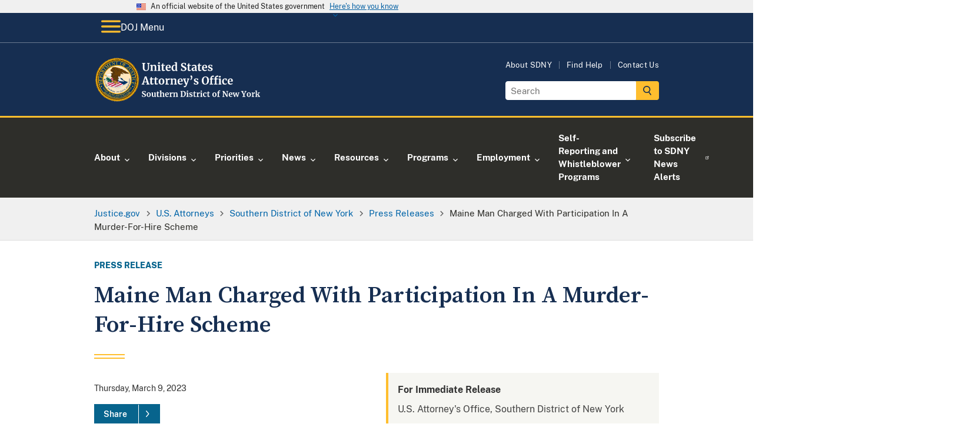

--- FILE ---
content_type: text/html; charset=UTF-8
request_url: https://www.justice.gov/usao-sdny/pr/maine-man-charged-participation-murder-hire-scheme
body_size: 16322
content:

<!DOCTYPE html>
<html lang="en" dir="ltr" prefix="og: https://ogp.me/ns#">
  <head>
    <meta charset="utf-8" />
<link rel="canonical" href="https://www.justice.gov/usao-sdny/pr/maine-man-charged-participation-murder-hire-scheme" />
<link rel="image_src" href="https://www.justice.gov/themes/custom/usdoj_uswds/images/metatag-image--press-release.png" />
<meta property="og:type" content="article" />
<meta property="og:title" content="Maine Man Charged With Participation In A Murder-For-Hire Scheme" />
<meta property="og:image" content="https://www.justice.gov/themes/custom/usdoj_uswds/images/metatag-image--press-release.png" />
<meta property="article:published_time" content="2023-03-09T15:12:18-05:00" />
<meta property="article:modified_time" content="2023-03-09T15:27:54-05:00" />
<meta name="twitter:card" content="summary_large_image" />
<meta name="twitter:title" content="Maine Man Charged With Participation In A Murder-For-Hire Scheme" />
<meta name="twitter:image" content="https://www.justice.gov/themes/custom/usdoj_uswds/images/metatag-image--press-release.png" />
<script>(function() {var sz = document.createElement('script');
      sz.type = 'text/javascript'; sz.async = true;
      sz.src = '//siteimproveanalytics.com/js/siteanalyze_8906.js';
      var s = document.getElementsByTagName('script')[0]; s.parentNode.insertBefore(sz, s);
      })();
</script>
<meta name="Generator" content="Drupal 10 (https://www.drupal.org)" />
<meta name="MobileOptimized" content="width" />
<meta name="HandheldFriendly" content="true" />
<meta name="viewport" content="width=device-width, initial-scale=1.0" />
<link rel="apple-touch-icon-precomposed" href="https://www.justice.gov/themes/custom/usdoj_uswds/images/touch-icons/apple-touch-icon-precomposed-114x114.png" size="114x114" />
<link rel="apple-touch-icon-precomposed" href="https://www.justice.gov/themes/custom/usdoj_uswds/images/touch-icons/apple-touch-icon-precomposed-144x144.png" size="144x144" />
<link rel="apple-touch-icon-precomposed" href="https://www.justice.gov/themes/custom/usdoj_uswds/images/touch-icons/apple-touch-icon-precomposed-72x72.png" size="72x72" />
<link rel="apple-touch-icon-precomposed" href="https://www.justice.gov/themes/custom/usdoj_uswds/images/touch-icons/apple-touch-icon-precomposed.png" />
<link rel="icon" href="/themes/custom/usdoj_uswds/favicon.ico" type="image/vnd.microsoft.icon" />
<link rel="alternate" hreflang="en" href="https://www.justice.gov/usao-sdny/pr/maine-man-charged-participation-murder-hire-scheme" />

      <title> Southern District of New York |  Maine Man Charged With Participation In A Murder-For-Hire Scheme | United States Department of Justice</title>

      <!-- Import google fonts -->
      <link rel="preconnect" href="https://fonts.googleapis.com">
      <link rel="preconnect" href="https://fonts.gstatic.com" crossorigin>
      <link href="https://fonts.googleapis.com/css2?family=Source+Serif+Pro:wght@600;700&display=swap" rel="stylesheet">

      <link rel="stylesheet" type="text/css" href="//cdn.jsdelivr.net/npm/slick-carousel@1.8.1/slick/slick.css"/>

      <link rel="stylesheet" media="all" href="/d9/css/css_IZd0kFRNjk6mrruneeDr9dhJ6iKq5l9ow9rgumQI9cY.css?delta=0&amp;language=en&amp;theme=usdoj_uswds&amp;include=eJxlTNsOwjAI_SFSPqlhLUYcLU1hTv_eOX0w8eVc4ZSVq4TNLL1yj0WtrPijoZgqDZdPU2wy8CNU-op1boM0fS20Y4nwIho8U6ERYh1cgnepnEl5xrEsAW5FSPN5n9-vjv9Riis3Bn96cMOFnCHMNGTgl2Hzare8-V4dyZ3D4S68O56YmtVN-QUt6FjD" />
<link rel="stylesheet" media="all" href="/d9/css/css_UFGmUIixkB6s3FQx7QRs6MGi2nz5hjbalX3jXf5knrE.css?delta=1&amp;language=en&amp;theme=usdoj_uswds&amp;include=eJxlTNsOwjAI_SFSPqlhLUYcLU1hTv_eOX0w8eVc4ZSVq4TNLL1yj0WtrPijoZgqDZdPU2wy8CNU-op1boM0fS20Y4nwIho8U6ERYh1cgnepnEl5xrEsAW5FSPN5n9-vjv9Riis3Bn96cMOFnCHMNGTgl2Hzare8-V4dyZ3D4S68O56YmtVN-QUt6FjD" />

        <script src="https://dap.digitalgov.gov/Universal-Federated-Analytics-Min.js?agency=DOJ&amp;sp=find&amp;yt=true" id="_fed_an_ua_tag" async></script>

          </head>
        <body class="below-desktop" data-content-type="press_release">
                    <a href="#main-content" class="usa-sr-only focusable">
            Skip to main content
          </a>
          <div class="usdoj_overlay position-fixed z-100"></div>
          <div data-sitewide-alert></div>
            <div class="dialog-off-canvas-main-canvas" data-off-canvas-main-canvas>
    
<div class="usa-overlay"></div>

  <header class="usa-header usa-header--extended usa-header--extended-megamenu usdojMobileMenuSlider" id="header" role="banner">

    <section class="usa-banner-wrapper">
      
<div class="usa-banner">
  <div class="usa-accordion">
    <header class="usa-banner__header">
      <div class="usa-banner__inner">
        <div class="grid-col-auto">
          <img class="usa-banner__header-flag" aria-hidden="true" src="/themes/custom/usdoj_uswds/assets/img/us_flag_small.png" alt="">
        </div>
        <div class="grid-col-fill tablet:grid-col-auto" aria-hidden="true">
          <p class="usa-banner__header-text">An official website of the United States government</p>
          <p class="usa-banner__header-action" aria-hidden="true">Here's how you know</p>
        </div>
        <button type="button" class="usa-accordion__button usa-banner__button" aria-expanded="false" aria-controls="gov-banner">
          <span class="usa-banner__button-text">Here's how you know</span>
        </button>
      </div>
    </header>
    <div class="usa-banner__content usa-accordion__content" id="gov-banner" hidden="">
      <div class="grid-row grid-gap-lg">
        <div class="usa-banner__guidance tablet:grid-col-6">
          <img class="usa-banner__icon usa-media-block__img" src="/themes/custom/usdoj_uswds/assets/img/icon-dot-gov.svg" alt="Dot gov">
          <div class="usa-media-block__body">
            <p>
              <strong>Official websites use .gov</strong>
              <br>
              A <strong>.gov</strong> website belongs to an official government organization in the United States.
            </p>
          </div>
        </div>
        <div class="usa-banner__guidance tablet:grid-col-6">
          <img class="usa-banner__icon usa-media-block__img" src="/themes/custom/usdoj_uswds/assets/img/icon-https.svg" alt="Https">
          <div class="usa-media-block__body">
            <p>
              <strong>Secure .gov websites use HTTPS</strong>
              <br>
              A <strong>lock</strong> (   <span class="icon-lock">
    <svg xmlns="http://www.w3.org/2000/svg" width="52" height="64" viewBox="0 0 52 64" class="usa-banner__lock-image" role="img" aria-labelledby="banner-lock-description" focusable="false">
      <title id="banner-lock-title">Lock</title>
      <desc id="banner-lock-description">Locked padlock</desc>
      <path fill="#000000" fill-rule="evenodd" d="M26 0c10.493 0 19 8.507 19 19v9h3a4 4 0 0 1 4 4v28a4 4 0 0 1-4 4H4a4 4 0 0 1-4-4V32a4 4 0 0 1 4-4h3v-9C7 8.507 15.507 0 26 0zm0 8c-5.979 0-10.843 4.77-10.996 10.712L15 19v9h22v-9c0-6.075-4.925-11-11-11z"/>
    </svg>
  </span>
 ) or <strong>https://</strong> means you’ve safely connected to the .gov website. Share sensitive information only on official, secure websites.
            </p>
          </div>
        </div>
      </div>
    </div>
  </div>
</div>

    </section>
            <div>
    
<div id="block-main-navigation-above-header" class="settings-tray-editable block block- block-system block-system-menu-blockmain block-grouped-menu" data-drupal-settingstray="editable">
      <div id="doj-menu" class="usa-prose group-wrapper__content group-wrapper__content__menu">
      <div class="above-header-menu usaDoj-menu">
    <div class="grid-container">
        <div class="grid-row">
            <div class="grid-col-fill position-relative">
                <button class="above-header-menu__btn menu-btn padding-105 bg-primary-darker text-white border-0 display-flex display-flex position-relative z-200" aria-expanded="false" aria-controls="above-header-wrapper">
                <span class="above-header-menu__btn__icon_open">
                    <img src="/themes/custom/usdoj_uswds/images/doj-icon-hamburger-menu.svg" alt="open menu icon">
            </span>
                    <span class="above-header-menu__btn__icon_close display-none">
                                   <img src="/themes/custom/usdoj_uswds/images/doj-icon-hamburger-close.svg"
                                        alt="open menu icon">

            </span>
                    <span class="above-header-menu__btn__icon_text">DOJ Menu</span>
                </button>
                <div id="above-header-wrapper" class="menu-wrapper menu-wrapper__slider position-absolute top-0 left-0" hidden="">
                    <div class="menu_header text-center font-family-heading text-bold">
                        <a href="/" title="U.S. Department of Justice Homepage">
                            <img class="height-4 width-auto"
                                 src="/themes/custom/usdoj_uswds/images/doj-main-seal-logo.svg" alt="">U.S. Department
                            of Justice
                        </a>
                    </div>

                    

                                                                                        
    
                
                                                                                                                                    
                    <ul class="usa-nav__primary usa-accordion menu-above-header margin-0 menu_level__0">

        
        
            
                                        
                            <li class="usa-nav__primary-item">
            
                            <button class="usa-accordion__button usa-nav__link "
                    aria-expanded="false"
                    aria-controls="basic-nav-section-menu-above-header-1">
                    <span>About</span>
                </button>
            
                                                        
    
                
                                                                                                                
                    <ul id="basic-nav-section-menu-above-header-1" class="usa-nav__submenu" hidden="">
                        
        
            
                                        
                            <li class="usa-nav__submenu-item ">
            
            
                                                    
                                <a href="/ag"  >
                                            <span class="no_menu_link_imaged__title">The Attorney General</span>
                                    </a>
                            
                            </li>
            
        
            
                                        
                            <li class="usa-nav__submenu-item ">
            
            
                                                    
                                <a href="/agencies/chart/map"  >
                                            <span class="no_menu_link_imaged__title">Organizational Chart</span>
                                    </a>
                            
                            </li>
            
        
            
                                        
                            <li class="usa-nav__submenu-item ">
            
            
                                                    
                                <a href="/doj/budget-and-performance"  >
                                            <span class="no_menu_link_imaged__title">Budget &amp; Performance</span>
                                    </a>
                            
                            </li>
            
        
            
                                        
                            <li class="usa-nav__submenu-item ">
            
            
                                                    
                                <a href="https://www.justice.gov/history"  >
                                            <span class="no_menu_link_imaged__title">History</span>
                                    </a>
                            
                            </li>
            
        
            
                                        
                            <li class="usa-nav__submenu-item ">
            
            
                                                    
                                <a href="/opcl"  >
                                            <span class="no_menu_link_imaged__title">Privacy Program</span>
                                    </a>
                            
                            </li>
            
        
                    </ul>
        
    

            
                            </li>
            
        
            
                                        
                            <li class="usa-nav__primary-item">
            
            
                                                    
                                <a href="https://www.justice.gov/our-work"  class="usa-nav__link" >
                                            <span class="no_menu_link_imaged__title">Our Work</span>
                                    </a>
                            
                            </li>
            
        
            
                                        
                            <li class="usa-nav__primary-item">
            
                            <button class="usa-accordion__button usa-nav__link "
                    aria-expanded="false"
                    aria-controls="basic-nav-section-menu-above-header-3">
                    <span>News</span>
                </button>
            
                                                        
    
                
                                                                                                                                    
                    <ul id="basic-nav-section-menu-above-header-3" class="usa-nav__submenu" hidden="">
                        
        
            
                                        
                            <li class="usa-nav__submenu-item ">
            
            
                                                    
                                <a href="/news/press-releases"  >
                                            <span class="no_menu_link_imaged__title">Press Releases</span>
                                    </a>
                            
                            </li>
            
        
            
                                        
                            <li class="usa-nav__submenu-item ">
            
            
                                                    
                                <a href="/news/speeches"  >
                                            <span class="no_menu_link_imaged__title">Speeches</span>
                                    </a>
                            
                            </li>
            
        
            
                                        
                            <li class="usa-nav__submenu-item ">
            
            
                                                    
                                <a href="/news/videos"  >
                                            <span class="no_menu_link_imaged__title">Videos</span>
                                    </a>
                            
                            </li>
            
        
            
                                        
                            <li class="usa-nav__submenu-item ">
            
            
                                                    
                                <a href="/news/photo-galleries"  >
                                            <span class="no_menu_link_imaged__title">Photo Galleries</span>
                                    </a>
                            
                            </li>
            
        
            
                                        
                            <li class="usa-nav__submenu-item ">
            
            
                                                    
                                <a href="/news/blogs"  >
                                            <span class="no_menu_link_imaged__title">Blogs</span>
                                    </a>
                            
                            </li>
            
        
            
                                        
                            <li class="usa-nav__submenu-item ">
            
            
                                                    
                                <a href="/news/podcasts"  >
                                            <span class="no_menu_link_imaged__title">Podcasts</span>
                                    </a>
                            
                            </li>
            
        
                    </ul>
        
    

            
                            </li>
            
        
            
                                        
                            <li class="usa-nav__primary-item">
            
                            <button class="usa-accordion__button usa-nav__link "
                    aria-expanded="false"
                    aria-controls="basic-nav-section-menu-above-header-4">
                    <span>Resources</span>
                </button>
            
                                                        
    
                
                                                                                                                                    
                    <ul id="basic-nav-section-menu-above-header-4" class="usa-nav__submenu" hidden="">
                        
        
            
                                        
                            <li class="usa-nav__submenu-item ">
            
            
                                                    
                                <a href="https://www.justice.gov/guidance"  >
                                            <span class="no_menu_link_imaged__title">Guidance Documents</span>
                                    </a>
                            
                            </li>
            
        
            
                                        
                            <li class="usa-nav__submenu-item ">
            
            
                                                    
                                <a href="https://www.justice.gov/forms"  >
                                            <span class="no_menu_link_imaged__title">Forms</span>
                                    </a>
                            
                            </li>
            
        
            
                                        
                            <li class="usa-nav__submenu-item ">
            
            
                                                    
                                <a href="https://www.justice.gov/publications"  >
                                            <span class="no_menu_link_imaged__title">Publications</span>
                                    </a>
                            
                            </li>
            
        
            
                                        
                            <li class="usa-nav__submenu-item ">
            
            
                                                    
                                <a href="/information-victims-large-cases"  >
                                            <span class="no_menu_link_imaged__title">Information for Victims in Large Cases</span>
                                    </a>
                            
                            </li>
            
        
            
                                        
                            <li class="usa-nav__submenu-item ">
            
            
                                                    
                                <a href="https://www.justice.gov/jm/justice-manual"  >
                                            <span class="no_menu_link_imaged__title">Justice Manual</span>
                                    </a>
                            
                            </li>
            
        
            
                                        
                            <li class="usa-nav__submenu-item ">
            
            
                                                    
                                <a href="/business"  >
                                            <span class="no_menu_link_imaged__title">Business and Contracts</span>
                                    </a>
                            
                            </li>
            
        
                    </ul>
        
    

            
                            </li>
            
        
            
                                        
                            <li class="usa-nav__primary-item">
            
            
                                                    
                                <a href="https://www.justice.gov/grants"  class="usa-nav__link" >
                                            <span class="no_menu_link_imaged__title">Grants</span>
                                    </a>
                            
                            </li>
            
        
            
                                        
                            <li class="usa-nav__primary-item">
            
                            <button class="usa-accordion__button usa-nav__link "
                    aria-expanded="false"
                    aria-controls="basic-nav-section-menu-above-header-6">
                    <span>Employment</span>
                </button>
            
                                                        
    
                
                                                                                            
                    <ul id="basic-nav-section-menu-above-header-6" class="usa-nav__submenu" hidden="">
                        
        
            
                                        
                            <li class="usa-nav__submenu-item ">
            
            
                                                    
                                <a href="https://www.justice.gov/careers/why-justice"  >
                                            <span class="no_menu_link_imaged__title">Why Justice ?</span>
                                    </a>
                            
                            </li>
            
        
            
                                        
                            <li class="usa-nav__submenu-item ">
            
            
                                                    
                                <a href="https://www.justice.gov/careers/benefits"  >
                                            <span class="no_menu_link_imaged__title">Benefits</span>
                                    </a>
                            
                            </li>
            
        
            
                                        
                            <li class="usa-nav__submenu-item ">
            
            
                                                    
                                <a href="https://www.justice.gov/careers/search-jobs"  >
                                            <span class="no_menu_link_imaged__title">DOJ Vacancies</span>
                                    </a>
                            
                            </li>
            
        
            
                                        
                            <li class="usa-nav__submenu-item ">
            
            
                                                    
                                <a href="/legal-careers"  >
                                            <span class="no_menu_link_imaged__title">Legal Careers at DOJ</span>
                                    </a>
                            
                            </li>
            
        
                    </ul>
        
    

            
                            </li>
            
        
                    </ul>
        
    

                        

<div class="mobile-utils mobile-utils_lvl1">
  <div class="mobile-utils__inner tablet-lg:display-none">
    <div class="menu--utilities">
      
        <ul class="menu menu--utilities nav">
                                      <li class="first">
                                                            <a href="/usao-sdny/about" class="first" data-drupal-link-system-path="node/65831">About SDNY</a>
                      </li>
                                      <li>
                                                            <a href="/action-center/find-help-and-information-crime-victims" data-drupal-link-system-path="node/15401">Find Help</a>
                      </li>
                                      <li class="last">
                                                            <a href="/usao-sdny/contact-us" class="last" data-drupal-link-system-path="node/65921">Contact Us</a>
                      </li>
              </ul>
  

    </div>
  </div>
</div>
                                                  
                </div>
            </div>
        </div>
    </div>
</div>



    </div>
  </div>

  </div>

        
            <div class="region region-header usa-navbar display-block">
        <div class="grid-container">
            <div class="usa-logo site-logo float-left" id="logo">
  <em class="usa-logo__text">
      <a class="logo-img" href="/usao-sdny" accesskey="1" title="Home" aria-label="Home">
        <img src="/d9/2023-03/doj-usao-logo-sdny.svg" alt="DOJ USAO Southern District of New York logo" />

      </a>
  </em>
</div>


          <div id="header-right-region" class="display-none tablet-lg:display-block float-right">
              <div>
    <nav role="navigation" aria-labelledby="block-utilities-menu" id="block-utilities" class="settings-tray-editable" data-drupal-settingstray="editable">
    
<h2 class="usa-sr-only" id="block-utilities-menu">Utilities</h2>


    
        <ul class="menu menu--utilities nav">
                                      <li class="first">
                                                            <a href="/usao-sdny/about" class="first" data-drupal-link-system-path="node/65831">About SDNY</a>
                      </li>
                                      <li>
                                                            <a href="/action-center/find-help-and-information-crime-victims" data-drupal-link-system-path="node/15401">Find Help</a>
                      </li>
                                      <li class="last">
                                                            <a href="/usao-sdny/contact-us" class="last" data-drupal-link-system-path="node/65921">Contact Us</a>
                      </li>
              </ul>
  

</nav>
    <div id="block-searchgov-search-block" class="settings-tray-editable block block- block-usdoj-search-block bg-full-width bg-none" data-drupal-settingstray="editable">
    
        
          <section aria-label="Small search component">
      <form class="usa-search usa-search--small" role="search" accept-charset="UTF-8" action="https://search.justice.gov/search" id="search_form" method="get">
      <label class="usa-sr-only" for="search-field-en-small-desktop">Search</label>
      <div style="margin:0;padding:0;display:inline">
          <input name="utf8" type="hidden" value="&#x2713;" />
      </div>
      <input id="affiliate" name="affiliate" type="hidden" value="justice-usao-nys" />
      <input class="usa-input" autocomplete="off" class="usagov-search-autocomplete" id="search-field-en-small-desktop" name="query" type="search" placeholder="Search" />
      <button class="usa-button" type="submit">
        <img src="/themes/custom/usdoj_uswds/images/doj-icon-header-search.svg" class="usa-search__submit-icon width-3" alt="Search" />
      </button>
      </form>
      </section>
      </div>

  </div>

          </div>
        </div>
      </div>

      <input type="checkbox" class="display-none" id="mobile-btn"/>
      <label class="hamburger position-relative tablet-lg:position-static tablet-lg:display-block margin-right-2 tablet-lg:margin-x-auto" for="mobile-btn">
        
        <span class="menu-label">
          <span class="menu-label--icons">
            <span class="menu-label--icons__open display-inline-block"><img src="/themes/custom/usdoj_uswds/images/doj-icon-hamburger-menu.svg" alt="open menu icon"></span>
            <span class="menu-label--icons__close display-none"><img src="/themes/custom/usdoj_uswds/images/doj-icon-hamburger-close.svg" alt="close menu icon"></span>
          </span>
          <span class="menu-label--text menu-label--text__open display-inline-block">Menu</span>
          <span class="menu-label--text menu-label--text__close display-none">Close</span>
        </span>
        <nav class="usa-nav position-absolute tablet-lg:position-static padding-0" role="navigation">
                    <div class="usa-nav__inner">
            
            
            
                              

      
    
                
                                                                                                                                                                                                
                    <ul class="usa-nav__primary usa-accordion  margin-0 menu_level__0">

        
        
            
                                        
                            <li class="usa-nav__primary-item">
            
                            <button class="usa-accordion__button usa-nav__link "
                    aria-expanded="false"
                    aria-controls="basic-nav-section-_-1">
                    <span>About</span>
                </button>
            
                                                        
    
                
                                                                        
                    <div id="basic-nav-section-_-1" class="usa-nav__submenu menu_level__1" hidden="">
            <div class="grid-row grid-gap-4">
            <div class="tablet-lg:grid-col-fill non_imaged_links__container">
                          <div class="tablet-lg:grid-col-fill individual_menu_level__1">
                <div class="usa-nav__submenu-item no_menu_link_imaged">
                  <a  href="/usao-sdny/about">
                    <span class="no_menu_link_imaged__title">About</span>
                  </a>
                </div>
              </div>
                                        </div>

        
        
            
                                        
                            <div class="tablet-lg:grid-col-fill individual_menu_level__1">

            
            
                                                                        <div class="usa-nav__submenu-item no_menu_link_imaged">
                
                                <a href="/usao-sdny/about-district"  >
                                            <span class="no_menu_link_imaged__title">About The District</span>
                                    </a>
                                    </div>
                            
                            </div>
            
        
            
                                        
                            <div class="tablet-lg:grid-col-fill individual_menu_level__1">

            
            
                                                                        <div class="usa-nav__submenu-item no_menu_link_imaged">
                
                                <a href="/usao-sdny/meet-us-attorney"  >
                                            <span class="no_menu_link_imaged__title">Meet the U.S. Attorney</span>
                                    </a>
                                    </div>
                            
                            </div>
            
        
            
                                        
                            <div class="tablet-lg:grid-col-fill individual_menu_level__1">

            
            
                                                                        <div class="usa-nav__submenu-item no_menu_link_imaged">
                
                                <a href="/usao-sdny/senior-leadership"  >
                                            <span class="no_menu_link_imaged__title">Senior Leadership</span>
                                    </a>
                                    </div>
                            
                            </div>
            
        
                    </div>
            </div>
        
    

            
                            </li>
            
        
            
                                        
                            <li class="usa-nav__primary-item">
            
                            <button class="usa-accordion__button usa-nav__link "
                    aria-expanded="false"
                    aria-controls="basic-nav-section-_-2">
                    <span>Divisions</span>
                </button>
            
                                                        
    
                
                                                                        
                    <div id="basic-nav-section-_-2" class="usa-nav__submenu menu_level__1" hidden="">
            <div class="grid-row grid-gap-4">
            <div class="tablet-lg:grid-col-fill non_imaged_links__container">
                          <div class="tablet-lg:grid-col-fill individual_menu_level__1">
                <div class="usa-nav__submenu-item no_menu_link_imaged">
                  <a  href="/usao-sdny/divisions">
                    <span class="no_menu_link_imaged__title">Divisions</span>
                  </a>
                </div>
              </div>
                                        </div>

        
        
            
                                        
                            <div class="tablet-lg:grid-col-fill individual_menu_level__1">

            
            
                                                                        <div class="usa-nav__submenu-item no_menu_link_imaged">
                
                                <a href="/usao-sdny/criminal-division"  >
                                            <span class="no_menu_link_imaged__title">Criminal Division</span>
                                    </a>
                                    </div>
                            
                            </div>
            
        
            
                                        
                            <div class="tablet-lg:grid-col-fill individual_menu_level__1">

            
            
                                                                        <div class="usa-nav__submenu-item no_menu_link_imaged">
                
                                <a href="/usao-sdny/civil-division"  title="Civil Division" >
                                            <span class="no_menu_link_imaged__title">Civil Division</span>
                                    </a>
                                    </div>
                            
                            </div>
            
        
            
                                        
                            <div class="tablet-lg:grid-col-fill individual_menu_level__1">

            
            
                                                                        <div class="usa-nav__submenu-item no_menu_link_imaged">
                
                                <a href="/usao-sdny/white-plains-division"  title="White Plains Division" >
                                            <span class="no_menu_link_imaged__title">White Plains Division</span>
                                    </a>
                                    </div>
                            
                            </div>
            
        
                    </div>
            </div>
        
    

            
                            </li>
            
        
            
                                        
                            <li class="usa-nav__primary-item">
            
                            <button class="usa-accordion__button usa-nav__link "
                    aria-expanded="false"
                    aria-controls="basic-nav-section-_-3">
                    <span>Priorities</span>
                </button>
            
                                                        
    
                
                                                                                                                                                                                                
                    <div id="basic-nav-section-_-3" class="usa-nav__submenu menu_level__1" hidden="">
            <div class="grid-row grid-gap-4">
            <div class="tablet-lg:grid-col-fill non_imaged_links__container">
                          <div class="tablet-lg:grid-col-fill individual_menu_level__1">
                <div class="usa-nav__submenu-item no_menu_link_imaged">
                  <a  href="/usao-sdny/priorities">
                    <span class="no_menu_link_imaged__title">Priorities</span>
                  </a>
                </div>
              </div>
                                        </div>

        
        
            
                                        
                            <div class="tablet-lg:grid-col-fill individual_menu_level__1">

            
            
                                                                        <div class="usa-nav__submenu-item no_menu_link_imaged">
                
                                <a href="/usao-sdny/thwarting-and-prosecuting-acts-terror-and-enforcing-international-sanctions"  title="National Security" >
                                            <span class="no_menu_link_imaged__title">National Security</span>
                                    </a>
                                    </div>
                            
                            </div>
            
        
            
                                        
                            <div class="tablet-lg:grid-col-fill individual_menu_level__1">

            
            
                                                                        <div class="usa-nav__submenu-item no_menu_link_imaged">
                
                                <a href="/usao-sdny/combatting-narcotics-trafficking-and-associated-violence-financing-and-poisonings-0"  title="Combatting Local and National Narcotics Trafficking and Associated Violence, Financing, and Poisonings" >
                                            <span class="no_menu_link_imaged__title">Combatting Local and National Narcotics Trafficking and Associated Violence, Financing, and Poisonings</span>
                                    </a>
                                    </div>
                            
                            </div>
            
        
            
                                        
                            <div class="tablet-lg:grid-col-fill individual_menu_level__1">

            
            
                                                                        <div class="usa-nav__submenu-item no_menu_link_imaged">
                
                                <a href="/usao-sdny/combatting-gun-and-gang-related-violence"  title="" >
                                            <span class="no_menu_link_imaged__title">Combatting Gun and Gang-Related Violence</span>
                                    </a>
                                    </div>
                            
                            </div>
            
        
            
                                        
                            <div class="tablet-lg:grid-col-fill individual_menu_level__1">

            
            
                                                                        <div class="usa-nav__submenu-item no_menu_link_imaged">
                
                                <a href="/usao-sdny/human-trafficking-and-sexual-exploitation-minors"  >
                                            <span class="no_menu_link_imaged__title">Human Trafficking and Sexual Exploitation of Minors</span>
                                    </a>
                                    </div>
                            
                            </div>
            
        
            
                                        
                            <div class="tablet-lg:grid-col-fill individual_menu_level__1">

            
            
                                                                        <div class="usa-nav__submenu-item no_menu_link_imaged">
                
                                <a href="/usao-sdny/prosecuting-fraud"  title="" >
                                            <span class="no_menu_link_imaged__title">Prosecuting Fraud</span>
                                    </a>
                                    </div>
                            
                            </div>
            
        
            
                                        
                            <div class="tablet-lg:grid-col-fill individual_menu_level__1">

            
            
                                                                        <div class="usa-nav__submenu-item no_menu_link_imaged">
                
                                <a href="/usao-sdny/holding-corrupt-public-officials-accountable"  >
                                            <span class="no_menu_link_imaged__title">Holding Corrupt Public Officials Accountable</span>
                                    </a>
                                    </div>
                            
                            </div>
            
        
            
                                        
                            <div class="tablet-lg:grid-col-fill individual_menu_level__1">

            
            
                                                                        <div class="usa-nav__submenu-item no_menu_link_imaged">
                
                                <a href="/usao-sdny/countering-state-sponsored-cybercrime"  title="" >
                                            <span class="no_menu_link_imaged__title">State-Sponsored Cybercrime</span>
                                    </a>
                                    </div>
                            
                            </div>
            
        
            
                                        
                            <div class="tablet-lg:grid-col-fill individual_menu_level__1">

            
            
                                                                        <div class="usa-nav__submenu-item no_menu_link_imaged">
                
                                <a href="/usao-sdny/protecting-civil-rights"  title="" >
                                            <span class="no_menu_link_imaged__title">Civil Rights</span>
                                    </a>
                                    </div>
                            
                            </div>
            
        
            
                                        
                            <div class="tablet-lg:grid-col-fill individual_menu_level__1">

            
            
                                                                        <div class="usa-nav__submenu-item no_menu_link_imaged">
                
                                <a href="/usao-sdny/civil-division-priorities"  >
                                            <span class="no_menu_link_imaged__title">Civil Division Priorities</span>
                                    </a>
                                    </div>
                            
                            </div>
            
        
                    </div>
            </div>
        
    

            
                            </li>
            
        
            
                                        
                            <li class="usa-nav__primary-item">
            
                            <button class="usa-accordion__button usa-nav__link "
                    aria-expanded="false"
                    aria-controls="basic-nav-section-_-4">
                    <span>News</span>
                </button>
            
                                                        
    
                
                                                                        
                    <div id="basic-nav-section-_-4" class="usa-nav__submenu menu_level__1" hidden="">
            <div class="grid-row grid-gap-4">
            <div class="tablet-lg:grid-col-fill non_imaged_links__container">
                          <div class="tablet-lg:grid-col-fill individual_menu_level__1">
                <div class="usa-nav__submenu-item no_menu_link_imaged">
                  <a  title="" href="/usao-sdny/news">
                    <span class="no_menu_link_imaged__title">News</span>
                  </a>
                </div>
              </div>
                                        </div>

        
        
            
                                        
                            <div class="tablet-lg:grid-col-fill individual_menu_level__1">

            
            
                                                                        <div class="usa-nav__submenu-item no_menu_link_imaged">
                
                                <a href="/usao-sdny/pr"  title="" >
                                            <span class="no_menu_link_imaged__title">Press Releases</span>
                                    </a>
                                    </div>
                            
                            </div>
            
        
            
                                        
                            <div class="tablet-lg:grid-col-fill individual_menu_level__1">

            
            
                                                                        <div class="usa-nav__submenu-item no_menu_link_imaged">
                
                                <a href="https://www.justice.gov/usao-sdny/press-conferences"  title="" >
                                            <span class="no_menu_link_imaged__title">Press Conferences</span>
                                    </a>
                                    </div>
                            
                            </div>
            
        
            
                                        
                            <div class="tablet-lg:grid-col-fill individual_menu_level__1">

            
            
                                                                        <div class="usa-nav__submenu-item no_menu_link_imaged">
                
                                <a href="/usao-sdny/speeches"  title="" >
                                            <span class="no_menu_link_imaged__title">Speeches</span>
                                    </a>
                                    </div>
                            
                            </div>
            
        
                    </div>
            </div>
        
    

            
                            </li>
            
        
            
                                        
                            <li class="usa-nav__primary-item">
            
                            <button class="usa-accordion__button usa-nav__link "
                    aria-expanded="false"
                    aria-controls="basic-nav-section-_-5">
                    <span>Resources</span>
                </button>
            
                                                        
    
                
                                                    
                    <div id="basic-nav-section-_-5" class="usa-nav__submenu menu_level__1" hidden="">
            <div class="grid-row grid-gap-4">
            <div class="tablet-lg:grid-col-fill non_imaged_links__container">
                          <div class="tablet-lg:grid-col-fill individual_menu_level__1">
                <div class="usa-nav__submenu-item no_menu_link_imaged">
                  <a  href="/usao-sdny/programs">
                    <span class="no_menu_link_imaged__title">Resources</span>
                  </a>
                </div>
              </div>
                                        </div>

        
        
            
                                        
                            <div class="tablet-lg:grid-col-fill individual_menu_level__1">

            
            
                                                                        <div class="usa-nav__submenu-item no_menu_link_imaged">
                
                                <a href="https://www.justice.gov/file/1200951/download"  title="" >
                                            <span class="no_menu_link_imaged__title">Department of Justice Harassment Prevention Resource</span>
                                    </a>
                                    </div>
                            
                            </div>
            
        
            
                                        
                            <div class="tablet-lg:grid-col-fill individual_menu_level__1">

            
            
                                                                        <div class="usa-nav__submenu-item no_menu_link_imaged">
                
                                <a href="http://www.nysd.uscourts.gov/events-exhibits.php"  title="" >
                                            <span class="no_menu_link_imaged__title">SDNY Weekly Court Calendar</span>
                                    </a>
                                    </div>
                            
                            </div>
            
        
                    </div>
            </div>
        
    

            
                            </li>
            
        
            
                                        
                            <li class="usa-nav__primary-item">
            
                            <button class="usa-accordion__button usa-nav__link "
                    aria-expanded="false"
                    aria-controls="basic-nav-section-_-6">
                    <span>Programs</span>
                </button>
            
                                                        
    
                
                                                                                            
                    <div id="basic-nav-section-_-6" class="usa-nav__submenu menu_level__1" hidden="">
            <div class="grid-row grid-gap-4">
            <div class="tablet-lg:grid-col-fill non_imaged_links__container">
                          <div class="tablet-lg:grid-col-fill individual_menu_level__1">
                <div class="usa-nav__submenu-item no_menu_link_imaged">
                  <a  title="" href="/usao-sdny/programs">
                    <span class="no_menu_link_imaged__title">Programs</span>
                  </a>
                </div>
              </div>
                                        </div>

        
        
            
                                        
                            <div class="tablet-lg:grid-col-fill individual_menu_level__1">

            
            
                                                                        <div class="usa-nav__submenu-item no_menu_link_imaged">
                
                                <a href="/usao-sdny/reentry-program"  title="" >
                                            <span class="no_menu_link_imaged__title">Reentry Program</span>
                                    </a>
                                    </div>
                            
                            </div>
            
        
            
                                        
                            <div class="tablet-lg:grid-col-fill individual_menu_level__1">

            
            
                                                                        <div class="usa-nav__submenu-item no_menu_link_imaged">
                
                                <a href="/usao-sdny/programs/community-outreach"  title="" >
                                            <span class="no_menu_link_imaged__title">Community Outreach</span>
                                    </a>
                                    </div>
                            
                            </div>
            
        
            
                                        
                            <div class="tablet-lg:grid-col-fill individual_menu_level__1">

            
            
                                                                        <div class="usa-nav__submenu-item no_menu_link_imaged">
                
                                <a href="/usao-sdny/conviction-integrity-committee"  >
                                            <span class="no_menu_link_imaged__title">Conviction Integrity Committee</span>
                                    </a>
                                    </div>
                            
                            </div>
            
        
            
                                        
                            <div class="tablet-lg:grid-col-fill individual_menu_level__1">

            
            
                                                                        <div class="usa-nav__submenu-item no_menu_link_imaged">
                
                                <a href="https://www.justice.gov/usao-sdny/programs/victim-witness-services"  >
                                            <span class="no_menu_link_imaged__title">Victim &amp; Witness Services</span>
                                    </a>
                                    </div>
                            
                            </div>
            
        
                    </div>
            </div>
        
    

            
                            </li>
            
        
            
                                        
                            <li class="usa-nav__primary-item">
            
                            <button class="usa-accordion__button usa-nav__link "
                    aria-expanded="false"
                    aria-controls="basic-nav-section-_-7">
                    <span>Employment</span>
                </button>
            
                                                        
    
                
                                                                                            
                    <div id="basic-nav-section-_-7" class="usa-nav__submenu menu_level__1" hidden="">
            <div class="grid-row grid-gap-4">
            <div class="tablet-lg:grid-col-fill non_imaged_links__container">
                          <div class="tablet-lg:grid-col-fill individual_menu_level__1">
                <div class="usa-nav__submenu-item no_menu_link_imaged">
                  <a  href="/usao-sdny/employment">
                    <span class="no_menu_link_imaged__title">Employment</span>
                  </a>
                </div>
              </div>
                                        </div>

        
        
            
                                        
                            <div class="tablet-lg:grid-col-fill individual_menu_level__1">

            
            
                                                                        <div class="usa-nav__submenu-item no_menu_link_imaged">
                
                                <a href="/usao-sdny/benefits"  >
                                            <span class="no_menu_link_imaged__title">Benefits</span>
                                    </a>
                                    </div>
                            
                            </div>
            
        
            
                                        
                            <div class="tablet-lg:grid-col-fill individual_menu_level__1">

            
            
                                                                        <div class="usa-nav__submenu-item no_menu_link_imaged">
                
                                <a href="/usao-sdny/law-student-internships"  >
                                            <span class="no_menu_link_imaged__title">Law Student Internships</span>
                                    </a>
                                    </div>
                            
                            </div>
            
        
            
                                        
                            <div class="tablet-lg:grid-col-fill individual_menu_level__1">

            
            
                                                                        <div class="usa-nav__submenu-item no_menu_link_imaged">
                
                                <a href="https://www.justice.gov/usao-sdny/undergraduate-internships"  >
                                            <span class="no_menu_link_imaged__title">Undergraduate Internships</span>
                                    </a>
                                    </div>
                            
                            </div>
            
        
            
                                        
                            <div class="tablet-lg:grid-col-fill individual_menu_level__1">

            
            
                                                                        <div class="usa-nav__submenu-item no_menu_link_imaged">
                
                                <a href="/usao-sdny/support-staff"  >
                                            <span class="no_menu_link_imaged__title">Support Staff</span>
                                    </a>
                                    </div>
                            
                            </div>
            
        
                    </div>
            </div>
        
    

            
                            </li>
            
        
            
                                        
                            <li class="usa-nav__primary-item">
            
                            <button class="usa-accordion__button usa-nav__link "
                    aria-expanded="false"
                    aria-controls="basic-nav-section-_-8">
                    <span>Self-Reporting and Whistleblower Programs</span>
                </button>
            
                                                        
    
                
                                
                    <div id="basic-nav-section-_-8" class="usa-nav__submenu menu_level__1" hidden="">
            <div class="grid-row grid-gap-4">
            <div class="tablet-lg:grid-col-fill non_imaged_links__container">
                          <div class="tablet-lg:grid-col-fill individual_menu_level__1">
                <div class="usa-nav__submenu-item no_menu_link_imaged">
                  <a  href="/usao-sdny/sdny-whistleblower-pilot-program">
                    <span class="no_menu_link_imaged__title">Self-Reporting and Whistleblower Programs</span>
                  </a>
                </div>
              </div>
                                        </div>

        
        
            
                                        
                            <div class="tablet-lg:grid-col-fill individual_menu_level__1">

            
            
                                                                        <div class="usa-nav__submenu-item no_menu_link_imaged">
                
                                <a href="/usao-sdny/sdny-whistleblower-pilot-program"  >
                                            <span class="no_menu_link_imaged__title">Whistleblower Program</span>
                                    </a>
                                    </div>
                            
                            </div>
            
        
                    </div>
            </div>
        
    

            
                            </li>
            
        
            
                                        
                            <li class="usa-nav__primary-item">
            
            
                                                    
                                <a href="https://public.govdelivery.com/accounts/usdojusao/subscriber/new?preferences=true"  target="_blank" class="usa-nav__link" >
                                            <span class="no_menu_link_imaged__title">Subscribe to SDNY News Alerts</span>
                                    </a>
                            
                            </li>
            
        
                    </ul>
        
    



<div class="mobile-utils mobile-utils_lvl1">
  <div class="mobile-utils__inner tablet-lg:display-none">
    <div class="menu--utilities">
      
        <ul class="menu menu--utilities nav">
                                      <li class="first">
                                                            <a href="/usao-sdny/about" class="first" data-drupal-link-system-path="node/65831">About SDNY</a>
                      </li>
                                      <li>
                                                            <a href="/action-center/find-help-and-information-crime-victims" data-drupal-link-system-path="node/15401">Find Help</a>
                      </li>
                                      <li class="last">
                                                            <a href="/usao-sdny/contact-us" class="last" data-drupal-link-system-path="node/65921">Contact Us</a>
                      </li>
              </ul>
  

    </div>
  </div>
</div>

    
  <div class="nested-primary-menu no-overlay tablet-lg:display-none">
    <div class="grid-container padding-x-0">
      <div class="grid-row">
        <div class="grid-col-fill position-relative">
          <button class="nested-primary-menu__button menu-btn padding-y-105 text-white border-0 display-flex position-relative z-200" aria-expanded="false" aria-controls="nested-primary-wrapper">
            <div class="nested-primary-menu__button__label">Main Menu</div>
            <div class="nested-primary-menu__button__siteName display-flex">
              <div class="nested-primary-menu__button__seal">
                <img class="height-4 width-auto"
                     src="/themes/custom/usdoj_uswds/images/doj-main-seal-logo.svg" alt="United States Department of Justice Seal" aria-hidden="true"/>
              </div>
              <div class="nested-primary-menu__button__dojText font-family-heading">U.S. Department of Justice</div>
              <div class="nested-primary-menu__button__expandIndicator">
                <span class="nested-primary-menu__button__icon_open">
                  <img src="/themes/custom/usdoj_uswds/images/expand_more-rounded--white.svg"
                         alt="close menu icon" aria-hidden="true">
                </span>
                <span class="nested-primary-menu__button__icon_close display-none">
                  <img src="/themes/custom/usdoj_uswds/images/expand_less-rounded--white.svg" alt="expand menu icon" aria-hidden="true">
                </span>
              </div>
            </div>
          </button>
          <div id="nested-primary-wrapper" class="menu-wrapper no-overlay menu-wrapper__slider display-none">
                
    
                
                                                                                                                                    
                    <ul class="usa-nav__primary usa-accordion nested-primary-menu-items margin-0 menu_level__0">

        
        
            
                                        
                            <li class="usa-nav__primary-item">
            
                            <button class="usa-accordion__button usa-nav__link "
                    aria-expanded="false"
                    aria-controls="basic-nav-section-nested-primary-menu-items-1">
                    <span>About</span>
                </button>
            
                                                        
    
                
                                                                                                                
                    <ul id="basic-nav-section-nested-primary-menu-items-1" class="usa-nav__submenu" hidden="">
                                    <li class="usa-nav__submenu-item">
                         title="About"
                        <a  title="About" href="/about">
                            <span><strong>About</strong></span>
                        </a>
                    </li>
                        
        
            
                                        
                            <li class="usa-nav__submenu-item ">
            
            
                                                    
                                <a href="/ag"  >
                                            <span class="no_menu_link_imaged__title">The Attorney General</span>
                                    </a>
                            
                            </li>
            
        
            
                                        
                            <li class="usa-nav__submenu-item ">
            
            
                                                    
                                <a href="/agencies/chart/map"  >
                                            <span class="no_menu_link_imaged__title">Organizational Chart</span>
                                    </a>
                            
                            </li>
            
        
            
                                        
                            <li class="usa-nav__submenu-item ">
            
            
                                                    
                                <a href="/doj/budget-and-performance"  >
                                            <span class="no_menu_link_imaged__title">Budget &amp; Performance</span>
                                    </a>
                            
                            </li>
            
        
            
                                        
                            <li class="usa-nav__submenu-item ">
            
            
                                                    
                                <a href="https://www.justice.gov/history"  >
                                            <span class="no_menu_link_imaged__title">History</span>
                                    </a>
                            
                            </li>
            
        
            
                                        
                            <li class="usa-nav__submenu-item ">
            
            
                                                    
                                <a href="/opcl"  >
                                            <span class="no_menu_link_imaged__title">Privacy Program</span>
                                    </a>
                            
                            </li>
            
        
                    </ul>
        
    

            
                            </li>
            
        
            
                                        
                            <li class="usa-nav__primary-item">
            
            
                                                    
                                <a href="https://www.justice.gov/our-work"  class="usa-nav__link" >
                                            <span class="no_menu_link_imaged__title">Our Work</span>
                                    </a>
                            
                            </li>
            
        
            
                                        
                            <li class="usa-nav__primary-item">
            
                            <button class="usa-accordion__button usa-nav__link "
                    aria-expanded="false"
                    aria-controls="basic-nav-section-nested-primary-menu-items-3">
                    <span>News</span>
                </button>
            
                                                        
    
                
                                                                                                                                    
                    <ul id="basic-nav-section-nested-primary-menu-items-3" class="usa-nav__submenu" hidden="">
                                    <li class="usa-nav__submenu-item">
                         title="News"
                        <a  title="News" href="/news">
                            <span><strong>News</strong></span>
                        </a>
                    </li>
                        
        
            
                                        
                            <li class="usa-nav__submenu-item ">
            
            
                                                    
                                <a href="/news/press-releases"  >
                                            <span class="no_menu_link_imaged__title">Press Releases</span>
                                    </a>
                            
                            </li>
            
        
            
                                        
                            <li class="usa-nav__submenu-item ">
            
            
                                                    
                                <a href="/news/speeches"  >
                                            <span class="no_menu_link_imaged__title">Speeches</span>
                                    </a>
                            
                            </li>
            
        
            
                                        
                            <li class="usa-nav__submenu-item ">
            
            
                                                    
                                <a href="/news/videos"  >
                                            <span class="no_menu_link_imaged__title">Videos</span>
                                    </a>
                            
                            </li>
            
        
            
                                        
                            <li class="usa-nav__submenu-item ">
            
            
                                                    
                                <a href="/news/photo-galleries"  >
                                            <span class="no_menu_link_imaged__title">Photo Galleries</span>
                                    </a>
                            
                            </li>
            
        
            
                                        
                            <li class="usa-nav__submenu-item ">
            
            
                                                    
                                <a href="/news/blogs"  >
                                            <span class="no_menu_link_imaged__title">Blogs</span>
                                    </a>
                            
                            </li>
            
        
            
                                        
                            <li class="usa-nav__submenu-item ">
            
            
                                                    
                                <a href="/news/podcasts"  >
                                            <span class="no_menu_link_imaged__title">Podcasts</span>
                                    </a>
                            
                            </li>
            
        
                    </ul>
        
    

            
                            </li>
            
        
            
                                        
                            <li class="usa-nav__primary-item">
            
                            <button class="usa-accordion__button usa-nav__link "
                    aria-expanded="false"
                    aria-controls="basic-nav-section-nested-primary-menu-items-4">
                    <span>Resources</span>
                </button>
            
                                                        
    
                
                                                                                                                                    
                    <ul id="basic-nav-section-nested-primary-menu-items-4" class="usa-nav__submenu" hidden="">
                                    <li class="usa-nav__submenu-item">
                         title="Guidance &amp; Resources"
                        <a  title="Guidance &amp; Resources" href="/resources">
                            <span><strong>Resources</strong></span>
                        </a>
                    </li>
                        
        
            
                                        
                            <li class="usa-nav__submenu-item ">
            
            
                                                    
                                <a href="https://www.justice.gov/guidance"  >
                                            <span class="no_menu_link_imaged__title">Guidance Documents</span>
                                    </a>
                            
                            </li>
            
        
            
                                        
                            <li class="usa-nav__submenu-item ">
            
            
                                                    
                                <a href="https://www.justice.gov/forms"  >
                                            <span class="no_menu_link_imaged__title">Forms</span>
                                    </a>
                            
                            </li>
            
        
            
                                        
                            <li class="usa-nav__submenu-item ">
            
            
                                                    
                                <a href="https://www.justice.gov/publications"  >
                                            <span class="no_menu_link_imaged__title">Publications</span>
                                    </a>
                            
                            </li>
            
        
            
                                        
                            <li class="usa-nav__submenu-item ">
            
            
                                                    
                                <a href="/information-victims-large-cases"  >
                                            <span class="no_menu_link_imaged__title">Information for Victims in Large Cases</span>
                                    </a>
                            
                            </li>
            
        
            
                                        
                            <li class="usa-nav__submenu-item ">
            
            
                                                    
                                <a href="https://www.justice.gov/jm/justice-manual"  >
                                            <span class="no_menu_link_imaged__title">Justice Manual</span>
                                    </a>
                            
                            </li>
            
        
            
                                        
                            <li class="usa-nav__submenu-item ">
            
            
                                                    
                                <a href="/business"  >
                                            <span class="no_menu_link_imaged__title">Business and Contracts</span>
                                    </a>
                            
                            </li>
            
        
                    </ul>
        
    

            
                            </li>
            
        
            
                                        
                            <li class="usa-nav__primary-item">
            
            
                                                    
                                <a href="https://www.justice.gov/grants"  class="usa-nav__link" >
                                            <span class="no_menu_link_imaged__title">Grants</span>
                                    </a>
                            
                            </li>
            
        
            
                                        
                            <li class="usa-nav__primary-item">
            
                            <button class="usa-accordion__button usa-nav__link "
                    aria-expanded="false"
                    aria-controls="basic-nav-section-nested-primary-menu-items-6">
                    <span>Employment</span>
                </button>
            
                                                        
    
                
                                                                                            
                    <ul id="basic-nav-section-nested-primary-menu-items-6" class="usa-nav__submenu" hidden="">
                                    <li class="usa-nav__submenu-item">
                        
                        <a  href="https://www.justice.gov/careers">
                            <span><strong>Employment</strong></span>
                        </a>
                    </li>
                        
        
            
                                        
                            <li class="usa-nav__submenu-item ">
            
            
                                                    
                                <a href="https://www.justice.gov/careers/why-justice"  >
                                            <span class="no_menu_link_imaged__title">Why Justice ?</span>
                                    </a>
                            
                            </li>
            
        
            
                                        
                            <li class="usa-nav__submenu-item ">
            
            
                                                    
                                <a href="https://www.justice.gov/careers/benefits"  >
                                            <span class="no_menu_link_imaged__title">Benefits</span>
                                    </a>
                            
                            </li>
            
        
            
                                        
                            <li class="usa-nav__submenu-item ">
            
            
                                                    
                                <a href="https://www.justice.gov/careers/search-jobs"  >
                                            <span class="no_menu_link_imaged__title">DOJ Vacancies</span>
                                    </a>
                            
                            </li>
            
        
            
                                        
                            <li class="usa-nav__submenu-item ">
            
            
                                                    
                                <a href="/legal-careers"  >
                                            <span class="no_menu_link_imaged__title">Legal Careers at DOJ</span>
                                    </a>
                            
                            </li>
            
        
                    </ul>
        
    

            
                            </li>
            
        
                    </ul>
        
    


            <div class="mobile-utils nested-mobile-utils mobile-utils_lvl2">
              <div class="mobile-utils__inner">
                <div class="menu--utilities">
                  
        <ul class="menu menu--utilities nav">
                                      <li class="first">
                                                            <a href="/usao-sdny/about" class="first" data-drupal-link-system-path="node/65831">About SDNY</a>
                      </li>
                                      <li>
                                                            <a href="/action-center/find-help-and-information-crime-victims" data-drupal-link-system-path="node/15401">Find Help</a>
                      </li>
                                      <li class="last">
                                                            <a href="/usao-sdny/contact-us" class="last" data-drupal-link-system-path="node/65921">Contact Us</a>
                      </li>
              </ul>
  

                </div>
              </div>
            </div>
          </div>
        </div>
      </div>
    </div>
  </div>




              
              
              
                      </div>
                  </nav>
      </label>

      <!-- mobile search -->
      <div class="mobileSearch">
        <div class="tablet-lg:display-none">
          <section aria-label="Small search component">
          <div>
        <div id="block-usdoj-uswds-dojsearchblockmobile" class="settings-tray-editable block block- block-usdoj-search block-usdoj-search-block-mobile bg-full-width bg-none" data-drupal-settingstray="editable">
    
        
          
      <div class="tablet-lg:display-none">
        <section aria-label="Small search component">
          <form class="usa-search usa-search--mobile" role="search" accept-charset="UTF-8" action="https://search.justice.gov/search" method="get" data-once="form-updated" data-drupal-form-fields="affiliate-mobile,search-field-en-small">
            <div class="width-full padding-2">
              <label class="usa-sr-only" for="search-field-en-small">Search</label>
              <input id="affiliate-mobile" name="affiliate" type="hidden" value="justice">
              <input class="usa-input" id="search-field-en-small" type="search" name="query" placeholder="Search">
              <button class="usa-button" type="submit">
                <img src="/themes/custom/usdoj_uswds/images/doj-icon-header-search.svg" alt="Search">
              </button>
            </div>
          </form>
        </section>
      </div>
      </div>

  </div>

          </section>
        </div>
      </div>

      
  </header>


  <main class="main-content usa-layout-docs usa-section position-relative " role="main">
    <div class="usdoj_overlay below-header"></div>

    <a id="main-content" tabindex="-1"></a>
    <div class="grid-container">

                        <div class="breadcrumb-wrapper display-none tablet-lg:display-block">
            <div class="grid-row">
                <div>
        <div id="block-breadcrumbs" class="settings-tray-editable block block- block-system block-system-breadcrumb-block bg-full-width" data-drupal-settingstray="editable">
    
        
              <nav class="usa-breadcrumb" role="navigation" aria-labelledby="system-breadcrumb">
        <h2 id="system-breadcrumb" class="usa-sr-only">Breadcrumb</h2>
        <ol class="usa-breadcrumb__list">
                            <li class="usa-breadcrumb__list-item">
                                            <a href="/" class="usa-breadcrumb__link"><span>Justice.gov</span></a>
                                    </li>
                            <li class="usa-breadcrumb__list-item">
                                            <a href="/usao" class="usa-breadcrumb__link"><span>U.S. Attorneys</span></a>
                                    </li>
                            <li class="usa-breadcrumb__list-item">
                                            <a href="/usao-sdny" class="usa-breadcrumb__link"><span>Southern District of New York</span></a>
                                    </li>
                            <li class="usa-breadcrumb__list-item">
                                            <a href="/usao-sdny/news" class="usa-breadcrumb__link"><span>Press Releases</span></a>
                                    </li>
                            <li class="usa-breadcrumb__list-item">
                                            <span>Maine Man Charged With Participation In A Murder-For-Hire Scheme</span>
                                    </li>
                    </ol>
    </nav>

      </div>

  </div>

            </div>
          </div>
        
                  <div class="">
            
          </div>
        
                      
      <div class="grid-row grid-gap a11y-natural-flow">
                              
                  
                <div
          class="usa-layout-docs__main tablet-lg:grid-col-fill">
              <div data-drupal-messages-fallback class="hidden"></div>




<article class="grid-row grid-gap">
    <div class="node-content node-press-release">

    <div class="node-type">Press Release</div>

    
    <h1 class="page-title">
<span class="field-formatter--string">Maine Man Charged With Participation In A Murder-For-Hire Scheme</span>
</h1>
    

    <div class="node-top">
      <div class="node-top-left">
        <div class="node-language-switcher"></div>
        <div class="node-date">  
                  <div>
        <div class="field-formatter--datetime-default field_date"><time datetime="2023-03-09T12:00:00Z">Thursday, March 9, 2023</time>
</div>
      </div>
            </div>
          <div class="node-share">

<div>

    <div class="usdoj-sharing">
<button type="button" class="usdoj-sharing-toggle" tabindex="0" aria-label="Share" aria-expanded="false" aria-controls="sharing-links">
	<span class="toggle-text">Share</span>
	<span class="toggle-icon"><img src="/themes/custom/usdoj_uswds/svg/angle-arrow-right-white.svg" alt="right caret" width="6" height="6" aria-hidden="true"/></span>
</button>


        <ul style="display:none;" id="sharing-links">
            <li>
                <a href="http://www.facebook.com/sharer/sharer.php?u=https://www.justice.gov/usao-sdny/pr/maine-man-charged-participation-murder-hire-scheme" target="_blank" title="Share on Facebook" data-event-label="Share on Facebook">Facebook</a>
            </li>
            <li>
                <a href="http://twitter.com/intent/tweet?url=https://www.justice.gov/usao-sdny/pr/maine-man-charged-participation-murder-hire-scheme&amp;text=Maine Man Charged With Participation In A Murder-For-Hire Scheme" target="_blank" title="Share on X" data-event-label="Share on X">X</a>
            </li>
            <li>
                <a href="http://www.linkedin.com/shareArticle?mini=true&amp;url=https://www.justice.gov/usao-sdny/pr/maine-man-charged-participation-murder-hire-scheme&amp;title=Maine Man Charged With Participation In A Murder-For-Hire Scheme" target="_blank" title="Share on LinkedIn" data-event-label="Share on LinkedIn">LinkedIn</a>
            </li>
            <li>
                <a href="mailto:?body=https://www.justice.gov/usao-sdny/pr/maine-man-charged-participation-murder-hire-scheme&subject=Maine Man Charged With Participation In A Murder-For-Hire Scheme" title="Email" data-event-label="Email">Email</a>
            </li>
        </ul>
    </div>

</div>
</div>
      </div>

      <div class="node-top-right">
        <div class="node-info-box">
          <strong>For Immediate Release</strong>
                      <div class="node-office">
              U.S. Attorney's Office,               Southern District of New York
            </div>
                    
                  </div>
      </div>
    </div>

    
    <div class="node-body">
        
                  <div>
        <div class="field-formatter--text-default field-text-format--wysiwyg text-formatted field_body"><p>Damian Williams, the United States Attorney for the Southern District of New York, and Michael J. Driscoll, the Assistant Director in Charge of the New York Field Office of the Federal Bureau of Investigation (“FBI”), announced today the arrest of HYUNKOOK KORSIAK for participating in a plot to commit murder for hire in Midtown Manhattan. &nbsp;Thankfully, and unbeknownst to KORSIAK, he plotted with undercover FBI agents and the intended victim was fictitious.&nbsp; KORSIAK was arrested last night in Tarrytown, New York, and will be presented today before U.S. Magistrate Judge James L. Cott.</p>

<p>U.S. Attorney Damian Williams said: “As alleged in the complaint, Hyunkook Korsiak agreed to murder another person for the price of $50,000.&nbsp; Thanks to the work of our remarkable law enforcement partners, Korsiak now stands charged in federal court for his alleged role in this terrible crime.”</p>

<p>FBI Assistant Director Michael J. Driscoll said:&nbsp;"As alleged, the defendant was willing to travel over three hundred miles in order to fulfill his depraved desire to be paid for taking another human’s life. &nbsp;The defendant displayed callous disregard for life and planned to conduct his act of violence in the middle of Manhattan.&nbsp; The FBI will not tolerate such acts of violence, and any individual willing to cold heartedly kill another person will be made to face the consequences in the criminal justice system."</p>

<p>As alleged in the amended Complaint filed today in Manhattan federal court and in other court papers and proceedings:<a href="#_ftn1" title>[1]</a></p>

<p>From in or about January 2023, through in or about March 8, 2023, KORSIAK participated in a scheme to murder a fictitious businessman in Manhattan in exchange for a payment of $50,000.&nbsp; The FBI began its investigation after communications KORSIAK sent expressing his desire to kill a person for money were intercepted by the Bureau of Prisons.&nbsp; Over the course of the last two months, KORSIAK met with an undercover FBI agent on multiple occasions in both New York and Boston and agreed to murder a fictitious businessman who was purported to be staying at a Midtown Manhattan hotel.&nbsp; During one of the meetings with the undercover agent, KORSIAK described how he intended to commit the murder and what weapons he planned on using, including an AR-15 rifle and a 9MM pistol that he possessed.&nbsp; KORSIAK asked the undercover agents to provide him with silencers for the two weapons and a latex mask so that he could defeat facial recognition technology. &nbsp;In another meeting, KORSIAK told agents that he would use a car to approach the victim as he walked on a Midtown Manhattan street and planned to shoot the victim from inside the car. &nbsp;KORSIAK’s plan also included the use of a police uniform in an effort to evade capture after he committed the murder.&nbsp;</p>

<p>On March 8, 2023, KORSIAK traveled from Maine to Tarrytown, New York, where he intended to make his final preparations for the murder. &nbsp;Instead, Korsiak was apprehended by FBI agents.&nbsp; KORSIAK was found in possession of four firearms, including two AR-15 rifles and two 9MM semi-automatic pistols.&nbsp; In addition to the firearms, agents seized (i) a bullet resistant vest; (ii) hundreds of rounds of various caliber ammunition; (iii) a latex mask; (iv) rifle scopes; (v) high-capacity magazines; and (vi) latex gloves, many of the same items KORSIAK told the undercover agents he intended to use during the murder.&nbsp; These items are pictured below:</p>


<div class="align-center entity-type-media entity-bundle-image media--image--s03 entity-image-1280011">
  
      
  <div class="field__item img_wrp">  <img src="/d9/styles/d03/public/press-releases/images/2023/03/09/mask2_0.jpg?itok=iGA5pcnC" width="283" height="363" alt="Picture of mask seized" title="Picture of mask seized" loading="lazy">



    </div>


      </div>


<p>&nbsp;</p>


<div class="align-center entity-type-media entity-bundle-image media--image--s03 entity-image-1280031">
  
      
  <div class="field__item img_wrp">  <img src="/d9/styles/d03/public/press-releases/images/2023/03/09/post_mask1_0.jpg?itok=hqTz8AdR" width="300" height="325" alt="Picture of mask seized" title="Picture of mask seized" loading="lazy">



    </div>


      </div>


<p>&nbsp;</p>


<div class="align-center entity-type-media entity-bundle-image media--image--s03 entity-image-1280016">
  
      
  <div class="field__item img_wrp">  <img src="/d9/styles/d03/public/press-releases/images/2023/03/09/post_guns2_0.jpg?itok=PVJFYYrN" width="300" height="259" loading="lazy">



    </div>


      </div>


<p>&nbsp;</p>


<div class="align-center entity-type-media entity-bundle-image media--image--s03 entity-image-1280036">
  
      
  <div class="field__item img_wrp">  <img src="/d9/styles/d03/public/press-releases/images/2023/03/09/guns1_0_0.jpg?itok=McB-Xapb" width="298" height="274" alt="Picture of gun seized" title="Picture of gun seized" loading="lazy">



    </div>


      </div>


<p>&nbsp;</p>


<div class="align-center entity-type-media entity-bundle-image media--image--s03 entity-image-1280021">
  
      
  <div class="field__item img_wrp">  <img src="/d9/styles/d03/public/press-releases/images/2023/03/09/post_guns_4_0.jpg?itok=bDLwMHqj" width="283" height="368" alt="Picture of weapons and disguises seized" title="Picture of weapons and disguises seized" loading="lazy">



    </div>


      </div>


<p>&nbsp;</p>


<div class="align-center entity-type-media entity-bundle-image media--image--s03 entity-image-1280026">
  
      
  <div class="field__item img_wrp">  <img src="/d9/styles/d03/public/press-releases/images/2023/03/09/post_guns3_0.jpg?itok=8frlKGkD" width="300" height="331" alt="Picture of gun seized" title="Picture of gun seized" loading="lazy">



    </div>


      </div>


<p>&nbsp;</p>

<p>KORSIAK has a 2017 federal felony conviction for theft from a licensed firearms dealer.&nbsp;</p>

<p>*&nbsp;&nbsp;&nbsp;&nbsp;&nbsp;&nbsp;&nbsp;&nbsp;&nbsp;&nbsp;&nbsp;&nbsp;&nbsp;&nbsp;&nbsp; *&nbsp;&nbsp;&nbsp;&nbsp;&nbsp;&nbsp;&nbsp;&nbsp;&nbsp;&nbsp;&nbsp;&nbsp;&nbsp;&nbsp;&nbsp; *</p>

<p>KORSIAK, 41, of Augusta, Maine, is charged with one count of murder-for-hire, which carries a maximum potential sentence of 10 years in prison, and one count of possession of a firearm following a felony conviction, which carries a maximum sentence of 15 years in prison.</p>

<p>The maximum potential sentences in this case are prescribed by Congress and are provided here for informational purposes only, as any sentencing of the defendant will be determined by the judge.&nbsp; &nbsp;</p>

<p>Mr. Williams praised the outstanding investigative work of the FBI and the Special Agents of the United States Attorney’s Office for the Southern District of New York.</p>

<p>The prosecution if this case is being handled by the Office’s Violent and Organized Crime Unit. &nbsp;Assistant U.S. Attorney Dominic A. Gentile is in charge of the prosecution.</p>

<p>The charges contained in the Complaint are merely accusations, and the defendant is presumed innocent unless and until proven guilty.&nbsp; &nbsp;&nbsp;</p>

<div>
<hr>
<div>
<p><a href="#_ftnref1" title>[1]</a> As the introductory phrase signifies, the entirety of the text of the Complaint constitutes only allegations, and every fact described herein should be treated as an allegation.</p>
</div>
</div></div>
      </div>
            
      </div>

        <div class="node-contact"><strong>Contact</strong>  
                  <div>
        <div class="field-formatter--text-default text-formatted field_contact"><p>Nicholas Biase<br />
(212) 637-2600</p>
</div>
      </div>
            </div>
    
    <div class="node-updated-date">Updated March 9, 2023</div>

    <hr>

                  
    
                <div class="node-topics"><div><strong>Topic</strong></div>  
            <div class="field-formatter--entity-reference-label field__items">
                  <div class="field__item">Violent Crime</div>
              </div>
      </div>
    
        <div class="node-component">
      <div class="label text-bold margin-bottom-1">
                Component      </div>
            <div class="field__item">
        <a href="http://www.justice.gov/usao-sdny">
          USAO - New York, Southern
        </a>
      </div>
          </div>
    
        <span>Press Release Number:</span> 23-096<br />
      </div>

</article>


          </div>        
              </div>

            <div class="grid-row grid-gap">
                  <div class="post-content-region">
              <div>
        <div class="views-element-container settings-tray-editable block block- block-views block-views-blockrelated-content--related-content-block bg-full-width bg-none" id="block-views-block-related-content-related-content-block" data-drupal-settingstray="editable">
    
          <h2 class="block-title">Related Content </h2>
        
          <div><div class="related-content-display js-view-dom-id-6cab32c03321d1e5d483b7826c5a91e75ef5051bae644bd040844749e31646a5">
  
  
  

  
  
  

      <div class="views-view-grid horizontal cols-3 clearfix">
            <div class="views-row clearfix row-1">
                  <div class="views-col col-1"><div class="views-field views-field-type"><span class="field-content">Press Release</span></div><div class="views-field views-field-title"><span class="field-content"><a href="/usao-sdny/pr/new-york-man-charged-robbery-spree-targeted-six-manhattan-banks" hreflang="en">New York Man Charged With Robbery Spree That Targeted Six Manhattan Banks</a></span></div><div class="views-field views-field-field-teaser"><span class="field-content">  <p>United States Attorney for the Southern District of New York, Jay Clayton, and Acting Assistant Director in Charge of the New York Field Office of the Federal Bureau of Investigation...</p>

</span></div><div class="views-field views-field-field-date"><span class="field-content"><time datetime="2026-01-16T12:00:00Z">January 16, 2026</time>
</span></div></div>
                  <div class="views-col col-2"><div class="views-field views-field-field-image"><span class="field-content">  <a href="/usao-sdny/pr/bronx-man-sentenced-10-years-prison-trafficking-semiautomatic-rifles-and-800-rounds" hreflang="en"><img loading="lazy" src="/d9/styles/related_content_image/public/2026-01/picture1_1_1.png?itok=SnFEM8id" width="300" height="150" alt="description in pr" />

</a>
</span></div><div class="views-field views-field-type"><span class="field-content">Press Release</span></div><div class="views-field views-field-title"><span class="field-content"><a href="/usao-sdny/pr/bronx-man-sentenced-10-years-prison-trafficking-semiautomatic-rifles-and-800-rounds" hreflang="en">Bronx Man Sentenced To 10 Years In Prison For Trafficking Semiautomatic Rifles And 800 Rounds Of Ammunition</a></span></div><div class="views-field views-field-field-teaser"><span class="field-content">  <p>United States Attorney for the Southern District of New York, Jay Clayton, announced that HASSAN HUBBARD was sentenced [today/yesterday] to 10 years in prison for trafficking firearms.&nbsp;&nbsp;</p>

</span></div><div class="views-field views-field-field-date"><span class="field-content"><time datetime="2026-01-07T12:00:00Z">January 7, 2026</time>
</span></div></div>
                  <div class="views-col col-3"><div class="views-field views-field-type"><span class="field-content">Press Release</span></div><div class="views-field views-field-title"><span class="field-content"><a href="/usao-sdny/pr/bronx-man-sentenced-10-years-prison-connection-shooting-innocent-bystander" hreflang="en">Bronx Man Sentenced To 10 Years In Prison In Connection With The Shooting Of An Innocent Bystander</a></span></div><div class="views-field views-field-field-teaser"><span class="field-content">  <p>United States Attorney for the Southern District of New York, Jay Clayton,&nbsp;announced that KEANO SAHUSILAWANI, a/k/a/ “Chino,” a/k/a “Bhino,” a/k/a “Bhino Shots,” was sentenced today&nbsp;to 10 years in prison for...</p>

</span></div><div class="views-field views-field-field-date"><span class="field-content"><time datetime="2026-01-07T12:00:00Z">January 7, 2026</time>
</span></div></div>
              </div>
      </div>

    

  
  

  
  
</div>
</div>

      </div>

  </div>

          </div>
              </div>
          </div>
  </main>

  <footer class="usa-footer usa-footer--slim" role="contentinfo">

          <div class="usa-footer__primary-section">

        <div class="usa-footer__primary-content">

                    <div class="grid-container">
            <div class="grid-row grid-gap">
              
              
              
                          </div>
          </div>
          

            <div class="grid-container">
              <div class="blocks-wrapper">


                
                                <div>
                  <div id="block-footeraddress"
                        class="footer-address-block contextual-region block block-general block-block-content bg-full-width">
                    <div>
                      <div class="body">
                        <ul class="usa-icon-list">
                          <li class="usa-icon-list__item">
                            <div class="usa-icon-list__icon">
                              <img alt="envelope icon"
                                    src="/themes/custom/usdoj_uswds/images/doj-header-footer-icons/doj-icon-footer-mail.svg">
                            </div>
                            <div class="usa-icon-list__content">
                              <p><strong>Southern District of New York</strong><br>26 Federal Plaza, 37th Floor<br>New York, NY 10278</p><p>&nbsp;</p>
                            </div>
                          </li>
                        </ul>
                      </div>
                    </div>
                  </div>

                  <div id="block-footercontact"
                        class="footer-contact-block block block-general block-block-content bg-full-width">
                    <div>
                      <div class="body">
                        <ul class="usa-icon-list">
                          <li class="usa-icon-list__item">
                            <div class="usa-icon-list__icon">
                              <img alt="smartphone icon"
                                    src="/themes/custom/usdoj_uswds/images/doj-header-footer-icons/doj-icon-footer-phone.svg">
                            </div>
                            <div class="usa-icon-list__content">
                              <p>Main Office &amp; Criminal Division:&nbsp;(212) 637-2200</p>
                            </div>
                          </li>
                        </ul>
                      </div>
                    </div>
                  </div>

                  <div id="block-footersocial"
                        class="footer-social-block block block-general block-block-content bg-full-width">
                    <div class="body">
                      <ul class="usa-icon-list">
                        <li class="usa-icon-list__item">
                            <div class="usa-icon-list__icon">
                              <img alt="smartphone icon"
                                    src="/themes/custom/usdoj_uswds/images/doj-header-footer-icons/doj-icon-footer-smartphone.svg">
                            </div>
                          <div class="usa-icon-list__content">
                                                                                      <ul class="inline-list">
                                                                  <li>
                                    <a href="http://x.com/SDNYNews" target="_blank">
                                      <span class="invisible">twitter</span>
                                      <img src="/themes/custom/usdoj_uswds/images/doj-header-footer-icons/doj-icon-footer-twitter.svg" class="social-icon" alt="twitter icon" />
                                    </a>
                                  </li>
                                                                  <li>
                                    <a href="https://www.facebook.com/usaosdny/" target="_blank">
                                      <span class="invisible">facebook</span>
                                      <img src="/themes/custom/usdoj_uswds/images/doj-header-footer-icons/doj-icon-footer-facebook.svg" class="social-icon" alt="facebook icon" />
                                    </a>
                                  </li>
                                                                  <li>
                                    <a href="http://www.youtube.com/user/usaosdny" target="_blank">
                                      <span class="invisible">youtube</span>
                                      <img src="/themes/custom/usdoj_uswds/images/doj-header-footer-icons/doj-icon-footer-youtube.svg" class="social-icon" alt="youtube icon" />
                                    </a>
                                  </li>
                                                              </ul>
                                                      </div>
                        </li>
                      </ul>
                    </div>
                  </div>
                </div
              </div>
                          </div>

        </div>
      </div>
    
          <div class="usa-footer__secondary-section">
        <div class="grid-container position-relative">
                      <p class="text-center margin-bottom-5"><img alt="U.S. Department of Justice logo"
              src="/themes/custom/usdoj_uswds/images/doj-main-header-logo.svg"
              width="275"></p>
          
          <div class="grid-row grid-gap">
            
                      <div class="grid-container">
              <div class="blocks-wrapper">
                  <div>
    


<div id="block-footercolumn1" class="footer-column1-block settings-tray-editable block block-general block-block-content block-block-content23eb015b-361f-48b2-acb2-736a6e3b52b2 bg-full-width bg-none block_full_width" data-drupal-settingstray="editable">

  
    
      <div class="block-content">
      <div class="block-general__innerWrapper">
                          <div class="block-body">
              
                  <div>
        <div class="field-formatter--text-default field-text-format--wysiwyg text-formatted body"><ul class="tall"><li><a href="/about" data-entity-type="node" data-entity-uuid="fc68a188-2103-43c6-8f2e-5e3d8fa0f9a0" data-entity-substitution="canonical" title="About DOJ">About</a></li><li><a href="/doj/budget-and-performance" data-entity-type="node" data-entity-uuid="51c74eb2-7451-4649-a2ab-798915bf9220" data-entity-substitution="canonical" title="Budget and Performance">Budget &amp; Performance</a></li><li><a href="/archives/doj-archive" data-entity-type="node" data-entity-uuid="72794f66-2679-4437-b98e-e5c7ce71b523" data-entity-substitution="canonical" title="Department of Justice Archive">Archives</a></li><li><a href="/oip" data-entity-type="node" data-entity-uuid="cfb20624-fa15-4794-aa4c-c977e6a1a5bf" data-entity-substitution="canonical" title="Office of Information Policy">FOIA</a></li></ul></div>
      </div>
            
          </div>
              </div>
    </div>
  </div>



<div id="block-footercolumn2" class="footer-column2-block settings-tray-editable block block-general block-block-content block-block-contentbf3c4da1-c57a-4719-9288-765110cf7470 bg-full-width bg-none block_full_width" data-drupal-settingstray="editable">

  
    
      <div class="block-content">
      <div class="block-general__innerWrapper">
                          <div class="block-body">
              
                  <div>
        <div class="field-formatter--text-default field-text-format--wysiwyg text-formatted body"><ul class="tall">
<li><a data-entity-substitution="canonical" data-entity-type="node" data-entity-uuid="9086ca9e-6614-4358-91bd-2128cee40fc1" href="/accessibility/accessibility-statement" title="Accessibility Statement">Accessibility</a></li>
<li><a data-entity-substitution="canonical" data-entity-type="node" data-entity-uuid="5fea8833-c4ce-4ba1-a4de-a61e8924916f" href="/legalpolicies" title="Legal Policies and Disclaimers">Legal Policies &amp; Disclaimers</a></li>
<li><a href="/doj/privacy-policy">Privacy</a></li>
<li><a data-entity-substitution="canonical" data-entity-type="node" data-entity-uuid="ffa83eba-8394-4044-b2de-ec7f8f4b3762" href="/employees" title="For Employees">For Employees</a></li>
</ul></div>
      </div>
            
          </div>
              </div>
    </div>
  </div>



<div id="block-footercolumn3" class="footer-column3-block settings-tray-editable block block-general block-block-content block-block-contenta666f6e1-ef43-49ba-8781-3a3de47b3a58 bg-full-width bg-none block_full_width" data-drupal-settingstray="editable">

  
    
      <div class="block-content">
      <div class="block-general__innerWrapper">
                          <div class="block-body">
              
                  <div>
        <div class="field-formatter--text-default field-text-format--wysiwyg text-formatted body"><ul class="tall"><li><a href="https://oig.justice.gov/">Office of the Inspector General</a></li><li><a href="/jmd/eeo-program-status-report" data-entity-type="node" data-entity-uuid="2f833018-5f4d-469e-9447-3669b4da5f97" data-entity-substitution="canonical" title="Data Posted Pursuant To The No Fear Act">No FEAR Act Data</a></li><li><a href="/jmd/vulnerability-disclosure-policy" data-entity-type="node" data-entity-uuid="ca4b7f8c-31b8-4043-80a1-b291f345c659" data-entity-substitution="canonical" title="Vulnerability Disclosure Policy (VDP)">Vulnerability Disclosure</a></li></ul></div>
      </div>
            
          </div>
              </div>
    </div>
  </div>



<div id="block-footercolumn4" class="footer-column4-block settings-tray-editable block block-general block-block-content block-block-contentc77ade55-b6e5-4398-b0b6-a75001c3c52a bg-full-width bg-none block_full_width" data-drupal-settingstray="editable">

  
    
      <div class="block-content">
      <div class="block-general__innerWrapper">
                          <div class="block-body">
              
                  <div>
        <div class="field-formatter--text-default field-text-format--wysiwyg text-formatted body"><ul class="tall"><li><a href="/multilingual" data-entity-type="node" data-entity-uuid="93ad5be3-ba88-43c8-b680-c1131157127b" data-entity-substitution="canonical" title="Multilingual Resources">Multilingual</a></li><li><a href="https://vote.gov/">Vote.gov</a></li></ul><p><strong class="accent-warm">Have a question about Government Services?</strong></p><ul class="tall"><li><a href="https://www.usa.gov/">Contact USA.gov</a></li></ul></div>
      </div>
            
          </div>
              </div>
    </div>
  </div>

  </div>

              </div>
            </div>
          
        </div>
      </div>
      </div>
    
    <div class="return-to-top grid-container">
      <a href="#">
        <img src="/themes/custom/usdoj_uswds/images/doj-icon-back-top-arrow-up.png"
             alt="Return to the top of the page." width="136" height="76"/>
        Top</a>
    </div>
  </footer>

  </div>

          
          <script type="application/json" data-drupal-selector="drupal-settings-json">{"path":{"baseUrl":"\/","pathPrefix":"","currentPath":"node\/1480931","currentPathIsAdmin":false,"isFront":false,"currentLanguage":"en"},"pluralDelimiter":"\u0003","suppressDeprecationErrors":true,"data":{"extlink":{"extTarget":true,"extTargetNoOverride":true,"extNofollow":false,"extNoreferrer":false,"extFollowNoOverride":false,"extClass":"ext","extLabel":"Links to other government and non-government sites will typically appear with the \u201cexternal link\u201d icon to indicate that you are leaving the Department of Justice website when you click the link.","extImgClass":false,"extSubdomains":true,"extExclude":"","extInclude":"","extCssExclude":"","extCssExplicit":"","extAlert":false,"extAlertText":"This link will take you to an external web site. We are not responsible for their content.","mailtoClass":"0","mailtoLabel":"(link sends email)","extUseFontAwesome":false,"extIconPlacement":"append","extFaLinkClasses":"fa fa-external-link","extFaMailtoClasses":"fa fa-envelope-o","whitelistedDomains":["www.justice.gov","www.fbi.gov","www.dea.gov","www.atf.gov","www.ojp.gov","cops.usdoj.gov","justicegrants.usdoj.gov","bja.ojp.gov","bjs.ojp.gov","nij.ojp.gov","ojjdp.ojp.gov","ovc.ojp.gov","smart.ojp.gov","oig.justice.gov","tips.fbi.gov","www.bop.gov","www.usmarshals.gov","bjs.gov","nij.gov","bja.gov","ovc.gov","cops.gov","ojp.gov","www.bja.gov","www.bjs.gov","www.nij.gov","www.ovc.gov","www.cops.usdoj.gov\/","unicor.gov","www.unicor.gov","www.ovcttac.gov","ovc.ojp.gov","www.ojjdp.gov","ada.gov","www.ada.gov","beta.ada.gov","www.ic3.gov","vault.fbi.gov","bankrobbers.fbi.gov","www.deadiversion.usdoj.gov","www.ncjrs.gov","nicic.gov","www.nicic.gov","vcf.gov","www.vcf.gov","www.getsmartaboutdrugs.gov","www.justthinktwice.gov","getsmartaboutdrugs.gov","crimesolutions.ojp.gov","foia.gov","www.foia.gov","www.nsopw.gov","fara.gov","efile.fara.gov","www.fara.gov","data.ojp.usdoj.gov","cde.ucr.cjis.gov","forfeiture.gov","www.forfeiture.gov","fbijobs.gov","nlead.usdoj.gov","www.nlead.gov","nlead.gov","biz.fbi.gov","diamd-auth.usdoj.gov","diamd.usdoj.gov"]}},"collapsiblock":{"active_pages":false,"slide_speed":200,"cookie_lifetime":null},"sitewideAlert":{"refreshInterval":15000,"automaticRefresh":false},"user":{"uid":0,"permissionsHash":"f5b1d5c78bf0f6734d45c639b066b577f2a43bf65b48b3588e7f4b5550860ac5"}}</script>
<script src="/d9/js/js_G8WsNmfSYUp5mpsAGVNXTFMZBWaZ2QZoXN6FK4gEmO8.js?scope=footer&amp;delta=0&amp;language=en&amp;theme=usdoj_uswds&amp;include=[base64]"></script>
<script src="https://cdn.jsdelivr.net/npm/js-cookie@3.0.5/dist/js.cookie.min.js"></script>
<script src="/modules/contrib/collapsiblock/theme/dist/collapsiblock.js?t8ysy3" type="module"></script>
<script src="/d9/js/js_BeZBW4xltvQ-X81QbqxqM_FMKCQgcnlormnDmqZ7pyI.js?scope=footer&amp;delta=3&amp;language=en&amp;theme=usdoj_uswds&amp;include=[base64]"></script>
<script src="https://unpkg.com/@popperjs/core@2.11.8/dist/umd/popper.min.js"></script>
<script src="/d9/js/js_jU6qAz7U8YxGbk7m3kh3VYn_Uq779UlNOkbAymLyu-Q.js?scope=footer&amp;delta=5&amp;language=en&amp;theme=usdoj_uswds&amp;include=[base64]"></script>
<script src="/modules/contrib/uswds_ckeditor_integration/js/aftermarket/uswds_accordion.js?t8ysy3"></script>


            <script type="text/javascript" src="//cdn.jsdelivr.net/npm/slick-carousel@1.8.1/slick/slick.min.js"></script>
            </body>
          </html>
